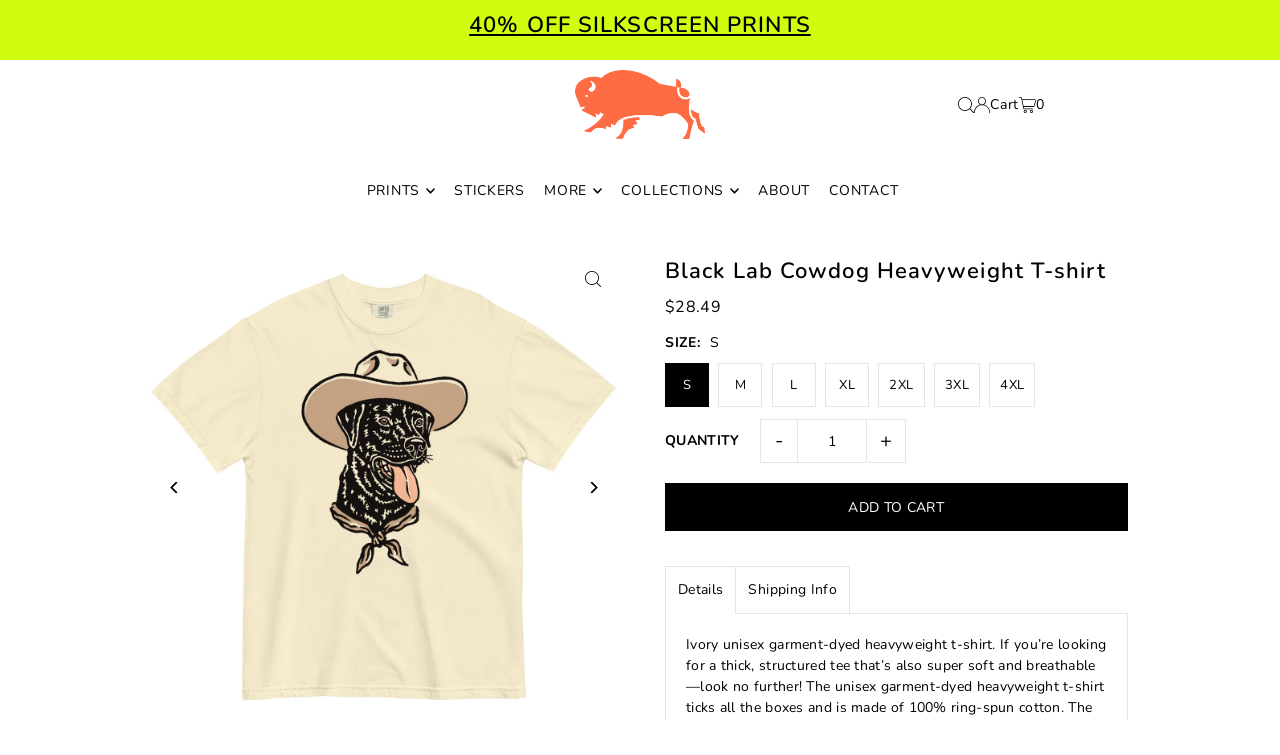

--- FILE ---
content_type: text/css
request_url: https://www.steelbison.com/cdn/shop/t/23/assets/section-header.css?v=89130143375229786301730920861
body_size: 1459
content:
theme-header{z-index:1}header{width:100%;z-index:11;-webkit-transition:background-color 1s linear;-moz-transition:background-color 1s linear;-o-transition:background-color 1s linear;-ms-transition:background-color 1s linear;transition:background-color 1s linear}#logo{align-self:center}#logo a{display:block;font-family:var(--heading-family);font-weight:var(--heading-weight);font-style:var(--heading-style);font-size:var(--h1-size);text-decoration:none;word-break:break-word}#logo img{vertical-align:middle}ul.shopping__cart-links{z-index:5;list-style:none;display:flex;justify-content:end;align-items:center;align-self:center;gap:15px}ul.shopping__cart-links li a,ul.shopping__cart-links li span,ul.shopping__cart-links li button{font-family:var(--nav-family);font-weight:var(--nav-weight);font-style:var(--nav-style);font-size:var(--nav-size);padding:0}ul.shopping__cart-links li a{display:flex;align-items:center}ul.shopping__cart-links li button{display:flex;align-items:center;gap:5px;height:unset;width:unset;line-height:unset;margin:0;padding:0;background:transparent;-webkit-transition:background 0s ease,color 0s ease;-moz-transition:background 0s ease,color 0s ease;-o-transition:background 0s ease,color 0s ease;transition:background 0s ease,color 0s ease}ul.shopping__cart-links li .my-cart-text,ul.shopping__cart-links li .js-cart-count,ul.shopping__cart-links li button{font-size:var(--nav-size);font-weight:var(--nav-weight);font-style:var(--nav-style);letter-spacing:var(--nav-spacing)}@media screen and (max-width: 980px){span.my-cart-text{display:none!important}}header span.js-cart-count,header .navigation__menulink,header .nav-container ul.shopping__cart-links li a,header #logo a,header .nav-container ul.shopping__cart-links li button,header .dropdown__menulink,header .megamenu__listlink,header .megamenu__headerlink,.template-index .wau--header.is-stuck header .megamenu__header,header .dropdown__menuitem.dropdown__menuitem--nested:after,header .megamenu__listitem.megamenu__listitem--nested:after,header .megamenu__header{color:var(--pre-scroll-color)}header .slideout__trigger-mobile-menu svg .hover-fill,header .my-cart-link-container svg .hover-fill,header .cart-links__item svg .hover-fill,header .navigation__menulink svg .hover-fill,header .dropdown__menulink svg .hover-fill{fill:var(--pre-scroll-color)!important}.template-index .wau--header.is-stuck header span.js-cart-count,.template-index .wau--header.is-stuck header .navigation__menulink,.template-index .wau--header.is-stuck header .nav-container ul.shopping__cart-links li a,.template-index .wau--header.is-stuck header #logo a,.template-index .wau--header.is-stuck header .nav-container ul.shopping__cart-links li button,.template-index .wau--header.is-stuck header .dropdown__menulink,.template-index .wau--header.is-stuck header .megamenu__listlink,.template-index .wau--header.is-stuck header .megamenu__headerlink,.template-index .wau--header.is-stuck header .megamenu__header,.template-index .wau--header.is-stuck header .dropdown__menuitem.dropdown__menuitem--nested:after,.template-index .wau--header.is-stuck header .megamenu__listitem.megamenu__listitem--nested:after{color:var(--homepage-scroll-color)}.template-index .wau--header.is-stuck header .slideout__trigger-mobile-menu svg .hover-fill,.template-index .wau--header.is-stuck header .my-cart-link-container svg .hover-fill,.template-index .wau--header.is-stuck header .cart-links__item svg .hover-fill,.template-index .wau--header.is-stuck header .navigation__menulink svg .hover-fill,.template-index .wau--header.is-stuck header .dropdown__menulink svg .hover-fill,.template-index .wau--header.is-stuck header .dropdown__menuitem--nested svg .hover-fill,.template-index .wau--header.is-stuck header .megamenu__listitem.megamenu__listitem--nested svg .hover-fill{fill:var(--homepage-scroll-color)!important}header,header .dropdown,header .dropdown.dropdown-nested,header .megamenu{background:var(--pre-scroll-background)}@media screen and (min-width: 981px){header.overlap__section{background:transparent}header.overlap__section span.js-cart-count,header.overlap__section .navigation__menulink,header.overlap__section .nav-container ul.shopping__cart-links li a,header.overlap__section #logo a,header.overlap__section .nav-container ul.shopping__cart-links li button,header.overlap__section .nav-container .dropdown__menulink,header.overlap__section .nav-container .megamenu__listlink,header.overlap__section .nav-container .megamenu__headerlink,header.overlap__section .nav-container .megamenu__header,header.overlap__section .nav-container .dropdown__menuitem.dropdown__menuitem--nested:after,header.overlap__section .nav-container .megamenu__listitem.megamenu__listitem--nested:after{color:var(--overlay-color)}header.overlap__section .nav-container .slideout__trigger-mobile-menu svg .hover-fill,header.overlap__section .nav-container .my-cart-link-container svg .hover-fill,header.overlap__section .nav-container .cart-links__item svg .hover-fill,header.overlap__section .nav-container .navigation__menulink svg .hover-fill,header.overlap__section .nav-container .dropdown__menulink svg .hover-fill{fill:var(--overlay-color)!important}header.overlap__section:hover span.js-cart-count,header.overlap__section:hover .navigation__menulink,header.overlap__section:hover .nav-container ul.shopping__cart-links li a,header.overlap__section:hover #logo a,header.overlap__section:hover .nav-container ul.shopping__cart-links li button,header.overlap__section:hover .nav-container .dropdown__menulink,header.overlap__section:hover .nav-container .megamenu__listlink,header.overlap__section:hover .nav-container .megamenu__headerlink,header.overlap__section:hover .nav-container .megamenu__header,header.overlap__section:hover .nav-container .dropdown__menuitem.dropdown__menuitem--nested:after,header.overlap__section:hover .nav-container .megamenu__listitem.megamenu__listitem--nested:after{color:var(--homepage-scroll-color)}header.overlap__section:hover .nav-container .slideout__trigger-mobile-menu svg .hover-fill,header.overlap__section:hover .nav-container .my-cart-link-container svg .hover-fill,header.overlap__section:hover .nav-container .cart-links__item svg .hover-fill,header.overlap__section:hover .nav-container .navigation__menulink svg .hover-fill,header.overlap__section:hover .nav-container .dropdown__menulink svg .hover-fill{fill:var(--homepage-scroll-color)!important}header.overlap__section:hover .dropdown,header.overlap__section:hover .dropdown.dropdown-nested,header.overlap__section:hover .megamenu,header.overlap__section:hover{background:var(--homepage-scroll-background)}.template-index .wau--header.is-stuck header,.template-index .wau--header.is-stuck header .dropdown,.template-index .wau--header.is-stuck header .dropdown.dropdown-nested,.template-index .wau--header.is-stuck header .megamenu,header.overlap__section:hover .dropdown,header.overlap__section:hover .dropdown.dropdown-nested,header.overlap__section:hover .megamenu,header.overlap__section:hover{background:var(--homepage-scroll-background)}}@media screen and (max-width: 980px){.template-index .nav-container{background-color:var(--pre-scroll-background)!important}.template-index .nav-container ul#mobile-cart li a,.template-index .nav-container ul#mobile-cart li select.currency-picker,.template-index .nav-container ul#mobile-cart li button.js-mini-cart-trigger{color:var(--pre-scroll-color)!important}.template-index .nav-container .slideout__trigger-mobile-menu svg .hover-fill,.template-index .nav-container .my-cart-link-container svg .hover-fill,.template-index .nav-container .cart-links__item svg .hover-fill,.template-index .nav-container .navigation__menulink svg .hover-fill,.template-index .nav-container .dropdown__menulink svg .hover-fill{fill:var(--pre-scroll-color)!important}.template-index .wau--header.is-stuck .nav-container,.template-index .wau--header.is-stuck #navigation{background-color:var(--homepage-scroll-background)!important}.template-index .wau--header.is-stuck .nav-container ul#mobile-cart li a,.template-index .wau--header.is-stuck .nav-container ul#mobile-cart li select.currency-picker,.template-index .wau--header.is-stuck .nav-container ul#mobile-cart li button.js-mini-cart-trigger{color:var(--homepage-scroll-color)!important}.template-index .wau--header.is-stuck .nav-container .slideout__trigger-mobile-menu svg .hover-fill,.template-index .wau--header.is-stuck .nav-container .my-cart-link-container svg .hover-fill,.template-index .wau--header.is-stuck .nav-container .cart-links__item svg .hover-fill,.template-index .wau--header.is-stuck .nav-container .navigation__menulink svg .hover-fill,.template-index .wau--header.is-stuck .nav-container .dropdown__menulink svg .hover-fill{fill:var(--homepage-scroll-color)!important}}#navigation{width:100%;line-height:50px}.nav-container{text-align:center;-webkit-transition:background-color 1s linear;-moz-transition:background-color 1s linear;-o-transition:background-color 1s linear;-ms-transition:background-color 1s linear;transition:background-color 1s linear}.navigation{text-align:left;align-self:center;position:inherit}.navigation__menu{list-style:none;text-align:left;margin-bottom:0;width:100%}.navigation__menuitem{display:inline-block;vertical-align:middle;white-space:nowrap}.navigation__menulink{font-family:var(--nav-family);font-weight:var(--nav-weight);font-style:var(--nav-style);font-size:var(--nav-size);letter-spacing:var(--nav-spacing);padding:0 15px 0 0}.navigation__menulink.is_upcase-true{text-transform:uppercase}.navigation__menuitem--dropdown.navigation__menuitem>.navigation__menulink{display:inline-block;position:relative;padding:0;margin-right:15px}.navigation__menuitem--dropdown.navigation__menuitem>.navigation__menulink svg{position:absolute;right:0;top:50%;transform:translateY(-50%)}.navigation__menuitem--dropdown.navigation__menuitem>.navigation__menulink:after{content:"";margin-left:15px;line-height:initial}.dropdown{display:none;position:absolute;text-align:left;z-index:5;list-style:none;-webkit-transition:background-color 1s linear;-moz-transition:background-color 1s linear;-o-transition:background-color 1s linear;-ms-transition:background-color 1s linear;transition:background-color 1s linear;width:260px;padding:10px 15px;margin-left:-15px}.navigation__menuitem--dropdown.navigation__menuitem:hover>.dropdown,.navigation__menuitem--dropdown.navigation__menuitem--active>.dropdown{display:block}.dropdown__menuitem{line-height:28px!important;margin:0;width:100%;white-space:nowrap;background:transparent!important;min-width:220px;float:left;position:relative}.dropdown__menulink{text-align:left;text-transform:none!important;font-weight:var(--main-weight)!important;font-size:var(--nav-size)!important;font-style:var(--main-style)!important;display:block;width:100%;max-width:90%;overflow:hidden;text-overflow:ellipsis}.dropdown.dropdown--nested,.mega-stack li.nest{position:relative}.dropdown__menuitem.dropdown__menuitem--nested svg,.megamenu__listitem.megamenu__listitem--nested svg{position:absolute;top:50%;right:26px;transform:translateY(-50%)}.dropdown__menuitem.dropdown__menuitem--nested:hover>.dropdown.dropdown--nested,.megamenu__listitem.megamenu__listitem--nested:hover>.dropdown.dropdown--nested,.megamenu__listitem.megamenu__listitem--nested.megamenu__listitem--active>.dropdown.dropdown--nested,.dropdown__menuitem.dropdown__menuitem--active>.dropdown.dropdown--nested{display:block}.dropdown.dropdown--nested{display:none;position:absolute;left:98%;top:-15px;padding:15px 10px 15px 20px;border:1px solid #eee}.dropdown.dropdown--nested .dropdown__menulink{text-transform:none!important;font-weight:var(--main-weight);font-size:var(--nav-size)!important}.dropdown.dropdown--nested.dropdown--edge{left:initial;right:100%}.megamenu{display:none;position:absolute;left:0;z-index:2;line-height:initial;width:100%;padding:20px 50px 0;border-bottom:1px solid var(--dotted-color);-webkit-transition:background-color 1s linear;-moz-transition:background-color 1s linear;-o-transition:background-color 1s linear;-ms-transition:background-color 1s linear;transition:background-color 1s linear}.megamenu__headerlink{font-weight:var(--heading-weight)!important;padding-left:0}.navigation__menuitem.navigation__menuitem--dropdown:hover>.megamenu,.navigation__menuitem.navigation__menuitem--dropdown.navigation__menuitem--active>.megamenu{display:block}.megamenu__container{margin:0 auto 50px}.megamenu__container li{vertical-align:top!important}.megamenu__list{width:100%}.megamenu__listcontainer,.megamenu__container>li{list-style:none}.megamenu__header{padding:20px 0 5px;font-family:var(--nav-family)!important;font-weight:var(--heading-weight);margin-bottom:10px;text-align:left;font-size:var(--nav-size);font-style:var(--nav-style);text-transform:uppercase}.megamenu--submenu_container{flex-direction:row;flex-wrap:wrap;align-items:flex-start;padding:0 20px 20px}.megamenu--submenu_container li.megamenu__listcontainer{flex:0 0 25%;page-break-inside:avoid}.megamenu--submenu_container.cols-3 li.megamenu__listcontainer{flex:0 0 33%;page-break-inside:avoid}.megamenu--submenu_container.cols-2 li.megamenu__listcontainer{flex:0 0 50%;page-break-inside:avoid}.megamenu__list{border:0!important;margin-bottom:20px}.megamenu__listitem{line-height:28px!important;text-align:left!important;display:block!important;clear:left;z-index:2;width:90%;position:relative}.megamenu__listlink{padding:0!important;text-transform:none!important;font-weight:var(--main-weight);font-size:var(--nav-size)!important;display:block;max-width:200px;overflow:hidden}.megamenu__container .product a,.megamenu__container .product .price,.megamenu__container .product-details{line-height:1em}.megamenu__container .product-details p{font-family:var(--main-family);font-weight:var(--main-weight);font-style:var(--main-style)}.megamenu__container .product_listing_options{display:none}.megamenu__container .product-details a{display:block;padding:0!important}.megamenu__container .product-details h3{white-space:wrap}.megamenu__container .product-details p.h4{color:var(--header-color)!important;margin-bottom:3px;letter-spacing:initial;font-size:var(--font-size);font-family:var(--main-family)!important;font-weight:var(--main-weight);font-style:var(--main-style)!important;padding:0;text-transform:capitalize}.megamenu__container .ci a{display:block;padding:0!important;margin-top:20px;margin-bottom:10px}.mm-image{padding:20px;display:flex;flex-direction:row;gap:20px}.megamenu__imagecontainer{flex:1 0 50%;display:flex;flex-direction:column;gap:15px 10px;text-align:center}.megamenu__imagecontainer p{line-height:1.6em}.menu--content_container{display:flex;flex-direction:row;justify-content:center;gap:0;border-top:1px solid var(--dotted-color)}.menu--content_container>div{flex:0 0 50%;align-items:center;text-align:center}.menu--content_container>div:nth-child(2){border-left:1px solid var(--dotted-color)}.header_social-icons ul.social-icons__wrapper,.menu--content_container>div.header_text{margin:20px 0}.menu--content_container>div p{margin-bottom:0}.navigation__menuitem.navigation__menuitem--dropdown:hover>.dropdown.dropdown--withimage,.navigation__menuitem.navigation__menuitem--dropdown.navigation__menuitem--active>.dropdown.dropdown--withimage{display:flex;align-items:flex-start;justify-content:space-between;flex-direction:row;gap:20px;padding:20px;width:auto}.dropdown__column{flex:0 0 auto;min-width:220px;max-width:220px}.dropdown__navimage{width:unset}.dropdown__column .dropdown__menuitem{width:100%!important;white-space:nowrap!important;float:none!important;text-align:left!important;display:block!important;min-width:unset!important}.dropdown__column .dropdown__menulink{min-width:190px}.dropdown__column.dropdown__navimage .dropdown__menulink{display:block}
/*# sourceMappingURL=/cdn/shop/t/23/assets/section-header.css.map?v=89130143375229786301730920861 */
